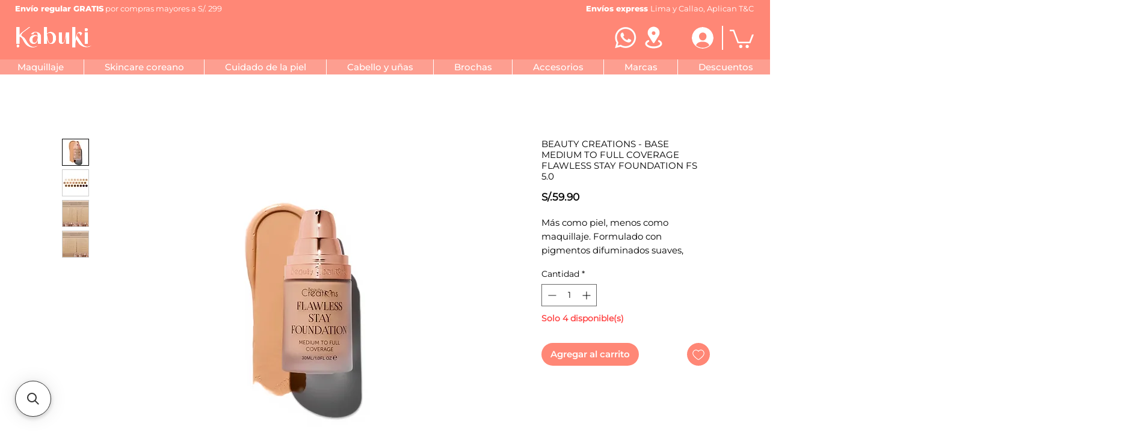

--- FILE ---
content_type: application/javascript; charset=utf-8
request_url: https://searchanise-ef84.kxcdn.com/templates.6P3r4w2o1Y.js
body_size: 1923
content:
Searchanise=window.Searchanise||{};Searchanise.templates={Platform:'wix',AutocompleteLayout:'singlecolumn_wix',AutocompleteStyle:'ITEMS_SINGLECOLUMN_BLACK_WIX',AutocompleteSuggestionCount:3,AutocompleteCategoriesCount:0,AutocompletePagesCount:0,AutocompleteItemCount:25,AutocompleteSuggestOnSearchBoxEmpty:'Y',AutocompleteShowProductCode:'N',AutocompleteShowRecent:'Y',AutocompleteShowMoreLink:'Y',AutocompleteTemplate:'<div class="snize-ac-results-content"><ul class="snize-ac-results-list" id="snize-ac-items-container-1"></ul><ul class="snize-ac-results-list" id="snize-ac-items-container-2"></ul><ul class="snize-ac-results-list" id="snize-ac-items-container-3"></ul><ul class="snize-ac-results-singlecolumn-list" id="snize-ac-items-container-4"></ul><div class="snize-results-html" style="cursor:auto;" id="snize-ac-results-html-container"></div></div>',AutocompleteMobileTemplate:'<div class="snize-ac-results-content"><div class="snize-mobile-top-panel"><div class="snize-close-button"><button type="button" class="snize-close-button-arrow"></button></div><form action="#" style="margin: 0px"><div class="snize-search"><input id="snize-mobile-search-input" autocomplete="off" class="snize-input-style snize-mobile-input-style"></div><div class="snize-clear-button-container"><button type="button" class="snize-clear-button" style="visibility: hidden"></button></div></form></div><ul class="snize-ac-results-list" id="snize-ac-items-container-1"></ul><ul class="snize-ac-results-list" id="snize-ac-items-container-2"></ul><ul class="snize-ac-results-list" id="snize-ac-items-container-3"></ul><ul id="snize-ac-items-container-4"></ul><div class="snize-results-html" style="cursor:auto;" id="snize-ac-results-html-container"></div><div class="snize-close-area" id="snize-ac-close-area"></div></div>',AutocompleteItem:'<li class="snize-product ${product_classes}" data-original-product-id="${original_product_id}" id="snize-ac-product-${product_id}"><a href="${autocomplete_link}" class="snize-item" draggable="false"><div class="snize-thumbnail"><img src="${image_link}" class="snize-item-image ${additional_image_classes}" alt="${autocomplete_image_alt}"></div><div class="snize-product-info"><span class="snize-title">${title}</span><span class="snize-description">${description}</span>${autocomplete_product_code_html}${autocomplete_product_attribute_html}<div class="snize-ac-prices-container">${autocomplete_prices_html}</div><div class="snize-labels-wrapper">${autocomplete_product_ribbons_html}${autocomplete_in_stock_status_html}${autocomplete_product_discount_label}</div>${reviews_html}</div></a></li>',AutocompleteResultsOrder:["suggestions","pages","products","categories"],LabelAutocompleteSuggestions:'Sugerencias populares',LabelAutocompletePages:'Paginas',LabelAutocompleteProducts:'Productos',LabelAutocompleteMoreProducts:'Ver todos los [count] items',LabelAutocompleteNothingFound:'Lo siento, no tenemos resultados para [search_string].',LabelAutocompleteMobileSearchInputPlaceholder:'Encuéntralo aquí',LabelStickySearchboxInputPlaceholder:'Encuéntralo aquí',LabelAutocompleteInStock:'En stock',LabelAutocompleteOutOfStock:'Sin stock',LabelAutocompleteFrom:'Desde',LabelAutocompleteMore:'Mas',LabelAutocompleteNoSearchQuery:'Escribe algo para empezar la busqueda...',LabelAutocompleteNoSuggestionsFound:'No hay sugerencias encontradas',LabelAutocompleteNoPagesFound:'No hay paginas encontradas',LabelAutocompleteTypeForResults:'Empieza a escribir para encontrar lo que buscas',LabelAutocompleteResultsFound:'Monstrando [count] resultados',LabelAutocompleteDidYouMean:'Quieres decir: [suggestions]?',LabelAutocompletePopularSuggestions:'Revisa algunas de estas búsquedas en tendencia: [suggestions]',LabelAutocompleteSeeAllProducts:'Ver todos los productos',LabelAutocompleteZeroPriceText:'Contactanos',ProductDiscountBgcolor:'F21818',ProductDiscountIconColor:'000000',ResultsShow:'Y',ResultsStyle:'RESULTS_BIG_PICTURES_WIX',ResultsCategoriesCount:0,ResultsShowFiltersInTopSection:'N',ResultsEnableInfiniteScrolling:'Y',ResultsProductDiscountBgcolor:'333333',ResultsProductsPerRow:2,LabelResultsSortBy:'Ordenar por',LabelResultsSortRelevance:'Relevancia',LabelResultsSortTitleAsc:'Nombre: A-Z',LabelResultsSortTitleDesc:'Nombre: Z-A',LabelResultsSortCreatedDesc:'Fecha: El mas nuevo',LabelResultsSortCreatedAsc:'Fecha: El mas antiguo',LabelResultsSortPriceAsc:'Precio: Menor a mayor',LabelResultsSortPriceDesc:'Precio: Mayor a menor',LabelResultsSortDiscountDesc:'Descuento: Mayor a menor',LabelResultsSortRatingAsc:'Rating: Menor a mayor',LabelResultsSortRatingDesc:'Rating: Mayor a menor',LabelResultsSortTotalReviewsAsc:'Total reviews: Menor a mayor',LabelResultsSortTotalReviewsDesc:'Total reviews: Mayor a menor',LabelResultsBestselling:'Mas vendido',ShowBestsellingSorting:'Y',ShowDiscountSorting:'Y',LabelResultsTabProducts:'Productos',LabelResultsTabPages:'Paginas',LabelResultsFound:'Mostrando [count] resultados para "[search_string]"',LabelResultsFoundWithoutQuery:'Mostrando [count] resultados',LabelResultsNothingFound:'Nada encontrado para [search_string]',LabelResultsNothingFoundWithoutQuery:'Nada encontrado',LabelResultsNothingFoundSeeAllCatalog:'Tu busqueda "[search_string]" no ha encontrado resultados. Mira [link_catalog_start] otros productos en nuestra tienda [link_catalog_end]',LabelResultsDidYouMean:'Quieres decir: [suggestions]?',LabelResultsFilters:'Filtros',LabelResultsFrom:'Desde',LabelResultsInStock:'En stock',LabelResultsOutOfStock:'Fuera de stock',LabelResultsZeroPriceText:'Contactanos',LabelResultsViewProduct:'Ver producto',LabelResultsShowProducts:'Ver [count] productos',LabelResultsResetFilters:'Limpiar todo',LabelResultsApplyFilters:'Hecho',LabelResultsSelectedFilters:'[count] seleccionados',LabelResultsBucketsShowMore:'Ver mas',LabelResultsInfiniteScrollingLoadMore:'Ver mas',LabelResultsPaginationPreviousPage:'← Anterior',LabelResultsPaginationNextPage:'Siguiente →',LabelResultsPaginationCurrentPage:'[page] de [total_pages]',StickySearchboxShow:'Y',StickySearchboxPosition:'auto',PriceFormatSymbol:'S/.',PriceFormatBefore:'S/.',WixCurrency:'PEN',WixAppId:'bfd122e2-c23e-4d99-ba83-a960c931a7f2',ColorsCSS:'.snize-ac-results .snize-description { color: #9D9D9D; }.snize-ac-results span.snize-discounted-price { color: #9D9D9D; }.snize-ac-results .snize-attribute { color: #9D9D9D; }.snize-ac-results .snize-sku { color: #9D9D9D; }#snize-search-results-grid-mode span.snize-description, #snize-search-results-list-mode span.snize-description { color: #9D9D9D; }div.snize div.snize-search-results-categories li.snize-category span.snize-description { color: #9D9D9D; }div.snize div.snize-search-results-pages li.snize-page span.snize-description { color: #9D9D9D; }div.snize li.snize-no-products-found.snize-with-suggestion div.snize-no-products-found-text span { color: #9D9D9D; }#snize-search-results-grid-mode span.snize-attribute { color: #9D9D9D; }#snize-search-results-list-mode span.snize-attribute { color: #9D9D9D; }#snize-search-results-grid-mode span.snize-sku { color: #9D9D9D; }#snize-search-results-list-mode span.snize-sku { color: #9D9D9D; }'}

--- FILE ---
content_type: application/javascript; charset=utf-8
request_url: https://searchanise-ef84.kxcdn.com/preload_data.6P3r4w2o1Y.js
body_size: 10672
content:
window.Searchanise.preloadedSuggestions=['beauty creations','la girl','wet n wild','italia deluxe','paleta de sombras','delineador de ojos','brochas jessup','polvos sueltos','rare beauty','delineador de labios','fijador de maquillaje','bases de maquillaje','sombras de ojos','rude cosmetics','got2b glued','paletas de sombras','lip gloss','the ordinary','elf corrector','polvo translucido','bissu delineador de ojos','polvo suelto','she glam','l.a girl','polvo compacto','brochas profesionales','tinta de labios','physicians formula','pestañas postizas','kara beauty','nyx labial','set de brochas','one size','revlon labial','italia deluxe gloss','gel de cejas','luis torres','milani rubor','rosy mcmichael x beauty creations','got2b cejas','contorno en crema','rímel prosa','good molecules','setting spray','klean color','elf rubor','carnival xl','lip liner','corrector la girl','mascara de pestaña','elf primer','bissu delineador','nyx gloss','patrick ta','rubor en crema','base de maquillaje','got 2b','primer de ojos','contorno de ojos','paleta de correctores','la girl corrector','rizador de pestañas','nude x','shadow seal','delineador labios','paleta sombras','delineador bissu','labial matte','gloss italia deluxe','sombra de ojos','rubor en polvo','agua micelar','paleta athena','polvo traslucido','labial revlon','lapiz labios','nyx butter gloss','limpiador de brochas','sellador de maquillaje','paleta de contorno','delineador ojos','protector solar','primer para poros','rosy mcmichael','jessup brochas','crema hidratante','iluminador en polvo','rubor milani','paleta de labiales','lip oil','tinta para labios','corrector elf','centella asiática','paleta de rubores','pegamento duo','kiko milano','lo real','too faced','brocha jessup','esponja de maquillaje','labial mate','pomada para cejas','gel cejas','paleta de sombras beauty creations','maybelline labial','fit me','pro conceal','tease me','beauty of joseon','beauty creations sombras','milani blush','brocha rubor','lip tint','nyx corrector','pegamento glitter','u beauty','paleta carnival','labial italia deluxe','nyx fat oil','corrector verde','delineador en gel','polvos translucent','brillo labial','lapiz de labios','polvos compactos','morphe sombras de','air spun','polvo banana','delineador liquido','set de brochas profesionales','milani corrector','glitter para ojos','brocha kabuki','nyx corrector hidratante bare with me concealer serum','hidratante de labios','corrector beauty creations','paleta de cejas','rubor polvo','italia delux','round lab','vitamina c','beauty creation','brocha para base','primer ojos','base beauty creations','labial milani','acido hialuronico','polvo sueltos','elf blush','primer elf','fijador de cejas','base la girl','delineador marron','lapiz para ojos','pomada cejas','beauty blender','mascara de pestañas','laura mercier','base revlon','italia deluxe labial','pigmentos la girl','bases liquidas','paleta de ojos','p louise','borlas triangulares','contorno en polvo','labiales mate','nyx bare with me','milani labial','lapiz cejas','b perfect','wet and wild','labial en barra','lapiz labial','brocha sigma','the ordinary niacinamida','ben nye','rubor elf','city color','the ordinary acido glicolico','set brochas','base milani','loreal infallible','iluminador en crema','wet n wild corrector','la girl corrector pro conceal','beauty creations corrector','milani base','delineador negro','brocha para cejas','base blanca','rubor líquido','bye filter','blush elf','brocha corrector','paleta de','skin care','nyx delineador','mascaras de pestañas de prosa','pomada de cejas','thirsty pout','sombras beauty creations','base elf','la girl sombras','too face','beauty creations rubor','bissu delineador de labios tintaline','corrector blanco','brocha base','beauty creations luis torres','fat oil','revlon base','spray fijador','bronceador en crema','corrector amarillo','corrector nyx','agua termal','beauty creations polvo','brochas ojos','beauty creations base','brochas jessup 25','base maquillaje','rubor crema','cover girl','elf rubor liquido','haru haru wonder','delineador de labios italia deluxe','bloqueador solar','delineador gel','gel para cejas','lápiz de ojos','be perfect','balm n cute','paleta de sombra','máscara prosa','elf concealer','lapiz de cejas','polvos translucidos','paleta beauty creations','de maquillaje','iluminador liquido','airspun translucent','nyx lip oil','elf camo','corrector de ojeras','brochas beauty','italia deluxe gloss hidratante','nyx labios','delineador de labio','tonico facial','beauty creat','set de maquillaje','paleta rubor','paleta plouise','bb cream','sol de','mascara de','polvos traslucidos','beauty creations todo','rare beauty rubor','rubor beauty creations','delineador italia deluxe','labial beauty creations','bandeja mezcladora','parches acne','wet wild','brochas de ojos','revlon kiss cushion','mascarilla facial','sheglam rubor','beauty creations paleta','beauty creations iluminador','set de brochas jessup','polvo beauty creations','para labios','la girl pomada','paleta morphe','la girl base','nyx lip','l a girl','paleta correctores','brocha de base','revlon kiss','cc cream','floral bloom','brocha ojos','rude labial','bissu delineador de labios','paleta de rubor','beauty con','rubor paleta','esponjas de maquillaje','de rizos','max factor','huda beauty','rude cosmetic','skindinavia spray','labial nyx','bissu ojos','sombras carnival','la rose','labial negro','maybelline mascara de pestañas','concealer elf','exfoliante de labios','delineadores de labios','delineador de ojos bissu','para cabello','la girl paleta','milani bronzer','cinema secret','morphe brochas','elf fijador','bissu tintaline','maybelline labial matte superstay matte ink liquid lipstick pioneer','agua de rosas','cera ve','body glow','base wet n wild','paleta de contorno en polvo','base ligera','l.a girl corrector','balsamo hidratante','beauty c','elf gloss','tono de piel','crema para contorno de ojos','carnival interstellar','italia deluxe night out','elf correctores','rubor rare beauty','primer para rostro','amor us','base maybelline','brochas sigma','beauty creations primer','corrector azul','lip balm','bene tint','gloss nyx','n wild','rimel transparente','beauty creations contorno','lip mousse','paleta de labios','dior gloss','by apple','agua micelar garnier','ojos parches','labial wet n wild','got to be glue','delineador blanco','make up','blush milani','sombras rude','la girl concealer','corrector naranja','rubor sheglam','pegamento pestañas','paleta labiales','revlon colorstay','nyx concealer','brochas beauty creations','base en polvo','paleta luis torres','serum acido hialuronico','balsamo labial','serum base','brocha contorno','flawless stay beauty creations','primer nyx','sombras para ojos','madagascar centella','one size spray','brocha para corrector','coastal scents','brochas morphe','revlon tinta para labios kiss cushion lip tint','delineador de cejas','lapiz de ceja','cepillo para cabello','delineador nyx','aceite labial de brillo','base nyx','it cosmetics','la girl corrector de color','photo focus','dusty rose','labial italia','la colors','delineador de ojos tintaline bissu','prosa mascara','lapiz para cejas','la girl pro conceal','delineador de','revlon labial liquido','blush nyx','lip medex','paleta de maquillaje','bronceadores en polvo','de cejas','paleta corrector','primer minimizador de poros','la girl gel de cejas','hot cocoa','barbie beauty creations','embryolisse crema hidratante lait creme concentre','la girl azul','flawless stay','blush beauty creations','fijador maquillaje','delineadores bissu','color pop','bases milani','paletas de sombra','rubor nyx','butter bronzer murumuru physicians formula sunkissed bronzer','bissu delineador ojos','sombras mate','butter bronzer','labiales wet n wild','paleta rubores','morphe x','la girl rubor','no brush','bloqueador piel mixta','beauty creations delineador','brocha blush','corrector milani','prosa rimel','gel delineador','gel de cejas transparente','paleta cejas','paleta de s','paleta de contornos','la ca','sellador fijador','elf polvo','paleta contorno','kleancolor pigmento ajustador meet your match foundation shade adjuster','nyx lip gloss','wet n wild gloss','rimer prosa','spray serum','italia deluxe delineadores','la girl pigmento','leche limpiadora','la girl brow','elf concealer light','beauty creations blush','nyx primer','limpia brochas','delineador ojos bissu','nyx rubor','corrector bissu','rizador pestañas','corrector de ojos','milani paleta','contorno polvo','sombras nude','urban deca','maybelline me','porta brochas','butter gloss','fijador mac','de labios','revlon colorsilk','lapiz ojos','elf camo concealer','paleta mezcla','brocha cejas','brocha labios','elf corrector hidratante','shine loud','cinema secrets','pro conceal hd medium beige','pestañas postizas naturales','paleta de cejas kara beauty','polvo translucidos','mascarilla de','serum pestañas','agua micelar bioderma','sombras la girl','natural beige','ever beauty','photoderm ar','milani primer','crema humectante','wild palette','brochas para ojos','delineador negro plumin','gel fijador de cejas','delineador nut','kiko milano gloss','sombras de ojos nyx','beauty creations blush stick','vt cosmetics','beauty creations glow','iluminador beauty creations','contorno liquido','bases maquillaje','italia deluxe gloss hidratante thirsty pout hi-shine lip gloss','light brown','gloss italia','brow bestie','paleta contornos','elf de','got 2 b','italia deluxe lip','pedreria piedras','beauty creations cherry','paleta beauty','polvos beauty creations','elf light beige','brochas set','primer hidratante','nyx cejas','tinta labios','milani pomada','corrector hidratante','rubor en crem','milani iluminador','pegamento de pestañas','corrector en polvo','dark brown','aceite de almendra','elf corrector hidratante alta cobertura hydrating camo concealer','bye bye','bare with me','delineador glitter','neutrogena hydro','bissu corrector','polvo la girl','beauty creations color base primer','la girl keep it playful downplay','milani sombras','la girl paletas','fit me primer','wet n wild base','italia deluxe lip oil','prosa delineador','base doble','gel got2b','11pcs pro eyeshadow brush set t340','brochas u beauty','kit de','cepillo de cejas','labial mousse','lapiz para ojos blanco','ny x','base doble cosmetico','rubor de masilla','milani conceal perfect','polvo contacto','brochas blush','contorno elf','tinte revlon','corrector beauty','italia deluxe rubor','beauty creations labial','corrector ojeras','limpiador facial','dr althea','haru haru','iluminador compacto','matte lipstick','night out','italia deluxe matte','lapiz de ojo','sheglam contorno','contorno sheglam','pigmento pro','brocha ceja','la girl cejas','rubor en barra','duo verde','my kitco','hidratante rubor','gloss beauty','wet n wild iluminador','rubores en crema','pigmento purpurina','nyx contour','aceite limpiador','lapiz blanco','primer de rostro','pro conceal la girl','morphe jaclyn hill vol 2','paleta para cejas','brocha difuminadora','esmalte de uñas','milani gloss','honey me','base en barra','pedrería maquillaje','de brochas','labial nude','milani bases','corrector wet n wild','labial maybelline','base rude','iluminador milani','peach corrector','paleta de rostro','elf contorno','labial rojo','kiss cushion','niacinamide 10% zinc 1%','sombras carnival xl','elf hidratante','beauty creations lip balm','elf lip oil','envase labial','centella serum','lip treatment','bperfect carnival xl','con la girl','paleta de cejas kara','sigma beauty','polvo fijador','beauty creations gloss','delineador lapiz','grip primer','delineador de labios bissu','sombra líquida','physicians formula bronzer','pro matte','paleta de contorno beauty','aceite brillo','kit de brochas','beauty creations balsamo hidratante para labios balm n cute','set de brocha','para cejas','corrector ojo','delineador de ojos marron','sombras paleta','nyx bare','paleta de ilumiñadores','polvo compacto la girl','petitfee crema aclarante tonificadora snow lotus white tone up','amore matte','milani pomada para cejas','bissu labios','paleta nude x','tinta en','fijador de','juego de brochas jessup','rubor la girl','glitter primer','delineador waterproof','milani conceal','brillo ojos','beauty creations palette','bioderma contorno','labiales metalicos','milani polvos','born this way','base mac','polvo elf','nyx oil','blush sheglam','labiales matte','juego de brochas','sombra para ojos','brocha de cejas','maybelline superstay','elf base','contorno ojos','nyx corrector hidratante','milani amore shine','de ojos','lapiz negro','corrector paleta','gloss dior','delineador a prueba de agua','medium beige','sombra individual','italia deluxe chocolate','italia deluxe labios','paletas sombras','camo concealer','revlon color stay','gloss desire','tintaline bissú','corrector rude','l.a girl blush','paleta luis torres vol 2','medium peach','primer de color','pegamento de glitter','makeup mini','contorno la girl','corrector peach','correctores la girl','brow glue','la color','de ojos marca','gloss lip','arrugas profundas cremas','reedle shot','celimax oil control','numbuzin serum','italia deluxe de','primer efecto','de ceja','italia deluxe lip liner','rare beauty rubor happy','italia deluxe light brown','nyx lip iv','mate liquid','eye shadow','bloqueador centella','status update','polvos sueltos traslucidos','base colorstay','glitter beauty','delineador gel negro','paleta de correctores de colores','labial barra','island girl','nyx lapiz de ojos','brochas profesionales sigma','eyeshadow primer','primer milani','primer beauty','super stay','nyx liner','la girl pro','revlon tinte','estuche de brochas','labial larga duracion','collection de la','delineador verde','jcat beauty','a prueba de agua','revlon tinta','de brochas jessup','mascara de prosa','brochas de rostro','milani setting','bioderma jabon liquido sensibio gel moussant 500ml','holy bloom','labiales milani matte','milani bronceador','la girl primer','brochas de detalle','revlon color','delineador labio','primer beauty creations','hyaluronic acid serum','nyx blush','contorno crema','rubores en barra','beauty of','base l.a girl','nyx base','beauty creations cejas','capa maquillaje','base de','elf liquid','revlon rizador de pestañas','primer rostro','delineador cafe','polvos compacto','correctores bissu','nyx labial gloss','brochas kabuki','sombras glitter','tonico hidratante','polvos suel','maquillaje base','eye liner','corrector pro conceal','paleta de sombras carnival','labial liquido','nyx polvo','concealer milani','la girl peach','primer glitter','lápiz para cejas nyx','no color powder','tiana eyeshadow','bioderma sensibio','contornos en crema','desmaquillante bifasico','pestañas individuales','wet n','beauty creations brochas','polvo de','tone up','acido azelaico','brochas rostro','lapiz para ojos negro','sombras liquidas','milani contorno iluminador spotlight face & eye strobe palette candle light','mighty patch','la girl blush','brochas de ojos jessup','brocha beauty creations','milani conceal perfect corrector','la girl foundation','serum vitamina c','labial mate nude','tippys discos desmaquilladores de algodon 80 unidades','rare beauty hope','fijador loreal','lip li','true beige','iluminador nyx','maquillaje ojos','corrector light peach','base la girl pro coverage','brochas coastal','skin1004 madagascar centella ampoule','delineador italia tono mauve','retinal estimula','diamond beauty','bases de maquillaje mate','round lad','fat oil labial','hyaluronic acid','corrector me','sombras bissu','sérum exactitud','paleta ana','centella bloqueador','la girls','agua tónica','nyx tinta','nyx rubor en crema sweet cheeks','retinol ordinary','draw the line','nyx gloss labial fat oil','delineador de labios beauty creations','sombras beauty creation','aceite corporal','fijador spray','maquillaje artistico','vitamina c en serum','delineador de ojos ultrafine','beauty creations flawless stay liquid','blush en polvo','sky high','conceal perfect','polvos sueltos la girl','wet n wild brocha','revlon ultra hd labial','pegamento duo verde','prosa máscara de pestañas','polvos sueltos milani','limpiador de brochas cleaner','la concealer','brocha concealer','revlon matte','italia gloss','base clara','paleta xl','light beige','beauty creations lip','paletas de contorno','glitter professional','la girl pro coverage','labial gloss shine loud high shine lip','lápiz lift & snatch','sombras milani','bioderma sensible gel 500ml','labial amore','pomada para ceja','polvo rosa','paleta de labial','morphe paletas','corrector alta cobertura','brocha wet n wild','cera para cejas','polvos sueltos translucidos','milani base conceal perfect 2-in-1 foundation concealer','corrector color','got to be','sombras para cejas','paleta y espatula','glow oil','aplicador labial','delineador plumon','cherry balm','bronzer en polvo','nyx contorno','beauty blender pro','lápiz marron','brochas labios','sparks beauty','fijadores de maquillaje','la girl velvet','primer en gel','polvos sueltos rosado','pro color','butter gloss nyx','balm and cute','bloqueador piel grasa','labial gloss','pincel liner','aceite de argan','highlighter stick','eyeshadow palette','base super','aceite para crecer','lip cushion','beauty brochas','tint lethal','sombra en crema','beauty polvo','base corrector','kit de maquillaje','beauty creations delineadores','stay put semi sweet','acido salicilico','sombras de','eyebrow definer powder book','lip oil nyx','tratamiento para pestañas','paleta nude','milani color statement','jessup set 25 brochas','mejores productos','polvo suelto banana klean color','bissu negro','corrector l.a','lápiz delineador de labios','pintura facial','liquid blush','brocha elf','base color stay','jessup pro','pomada cejas milani','brochas de 25','prebase de sombra','nyx xxl','paletas morphe','liquid catsuit megalast','milani concealer','la girl corrector pro','polvos traslucido','paleta iluminador','skindinavia oil control','iluminadores y rubor','all night','nyx lingerie','tintaline labios','polvo compacto milani','pro concealer','wet n wild blush','rubor wet n wild','beauty creations sombra','labiales en barra','base liquida','pestañas uno por uno','lip pencil','parches hidrocoloides','pro color la girl','bissu champagne','milani polvos sueltos','yerba mate','brochas sombra','beauty creations labiales','sombras ultimattes','italia de luxe','paleta de ojo','hidratante labios','gloss elf','delineador de labios red','brochas de jessup de 25','beauty creations rubor liquido liquid blush','rutina piel maduras','humectante para piel extra seca','crema vanicream','pre base de ojos','maquillaje teatral','haruharu wonder','protector solar en barra','p h','full coverage','elf rubor liquido camo liquid blush dusty rose','delineador de ojos beauty creations','brocha para','bissu delineador negro','brocha corporal','la girl warm sienna','palette de sombras','gloss tease','plumping gloss','wine about it','toffee bites','paleta de sombras plouise','lip glow','milani base en barra','la vida mocha','labial de italia deluxe','blush polvo','bissu paleta','matte lip','paleta be','sérum beauty of joseon glow serum propolis niacinamida','minimizador de poros','rare beauty rubor joy','rare beauty rubor hope','rubor italia deluxe','gel limpiador','j cat','brocha pestañas','polvo sellador','paleta iluminador beauty','ácido glicolico ordinary','brocha ojo','beauty creations gel','beauty creations corrector flawless','snat chural','tinta italia deluxe','fijador de maquillaje beauty','carmex classic lip balm','paleta vol','delineador la girl','nyx shine','nyx en','la girl gel','pigmento blanco','cepillo para cejas','la contorno','set de brochas ojos','la girl pigment','lip iv','iluminador wet n wild','pro palette','delineador agua','banana setting powder','pink rose','wet n wild delineador','milani baked','delineador labial','correctores la','paleta de metal','tintaline a prueba','brush cleaner','la g','putty blush','sombras de ojos mate','the ordinary niacinamide 10% zinc 1%','nyx fijador','disco algodon','fijador de cabello','baked blush','delineador italia','polvo matificante','revlon cushion lip tint','polvo blanco','pegamento de duo','interstellar palette','fijador elf','iluminador beauty','delineador de labios rojo','star party','mini blush','blush la girl','italia deluxe delineador','wet and wild rubor','primer ojeras','la girl sombra','cuidado de la piel','milani lip','paleta de colores','face palette','l.a color','corrector de colores','elf rubor en crema putty blush','p luis','sombras cremosa','rude sombras','nyx shine loud','lápiz para cejas resistente al agua','true skin','gel de cejas rude cosmetics','mascarillas faciales','glow liquid','delineador ojos negro','delineador ceja','carnival xl pro','jessup set','rubor liquido elf','lapiz labial nyx','wet n wild brochas','mascara pestañas prosa','medium sand','mascara pestanas','brochas de','nyx cream','fijador nyx','lapiz delineador de ojos','brillo corporal','bioderma sebium h2o','sombra de cejas','blush en crema','color base primer','just blushing','prosa mascara de pestañas alargadoras profesional silicon','tinta de labio','corrector en barra','velvet contour stick','labiales milani','fijador cejas','correctores elf','la girl glitter','pigment powder','brochas sigma en kit','set de 24 brochas','skindinavia fijador oil control','rubor beauty','milani base en barra conceal','doble fibra','revlon rizador','brocha para ceja','gel negro','paleta de iluminadores y rubor','bioderma agua micelar','revlon corrector','le blush','milani matte','fijador de ceja','concealer la girl','la girl primer de ojos pro primer eyeshadow','elf putty','lip gloss milani','rubor barra','elf brocha','nyx delineador de ojos','milani amore matte','paleta de alicia','primer mate','set brocha','gel de ojos','rose rosa','lip plumper','la girl delineador','brocha para contorno','dúo pegamento','base con protector solar','pomada de cejas color','blush italia deluxe','mac fix','limpiador de','pro sculpt','primer oil','bronzer la','pack maquillaje','puntos negros','brochas maquillaje','polvo traslucido beauty','perfilador de cejas','paleta ariel','morphe paleta de sombras','sombras brillantes','paleta la girl','milani cejas','cepillo facial','morphe paleta','tinte revlon color','rude iluminador','pinza para aplicar','deep bronzer','bases nyx','brocha morphe','paleta rostro','jam es','pomada cejas la girl','bperfect carnival','sun sculpt liquid contour sheglam warm honey','tintaline ojos','delineador beauty creations','lip palette','coty airspun airspun','setting powder','jaclyn hill','rare beauty blush','gel beauty creations','polvo me','gel fijador','catrice primer','wet n wild rubor','delineador labios italia deluxe','polvos rostro','paleta carnival xl','j lash','pdrn pink','brilla en la','pack centella','set de brochas jessup para ojos','jessup pink','italia deluxe ojos','e l f camo concealer','anua heartleaf soothing','gel negro para ojos','color base','base de rostro','brochas de jessup de 25pcs','mousse matte','exfoliante rostro','polvo compactos','para piel extra seca humectante','para piel extra seca','centella cleansing foam','italia deluxe liquid','beauty creations labios','beauty creations lápiz labios','brocha polvo','dynasty cream','loreal rimel','la bronzer','epic ink','paleta tiana beauty creations','delineador bissu ojos','l a girl sombras','rubor en polvo beauty creations','labia liquido nyx','beauty creations rosy','elf setting spray','lápiz de ojos gel','centella poremizing','anti manchas','paleta oleo colores','bean essence','la pro concealer','tonico milk','brochas jessup jessup','victor guadarrama','kabuki angular','red cherry','rubor de 3','corrector nyx serum','green tea','rostro crema','paleta ja','la girl gel glide','rubores crema','centella toner','labios wooden','sombra en barra','brocha de sigma','prosa mascara de pestaña','fijadores de','brocha kabuki para base','revlon base mate colorstay for combination/oily skin spf 15','rare beauty iluminador','mascara de de','rude cosmetics labial en barra','lapiz nyx','gel de cejas la girl','primer italia deluxe','milani delineador ojos','sombras carnival iii','blush liquido','fijadores elf','centella tone brightening','crema hidratante coreano','blush beauty','she glam warm honey','papel de arroz','blush and','italia delux gloss','bases hidratante','labial black cherry','gel inglot','brochas blender','la textura sedosa y liviana se combina perfectamente con la piel sin rayar mientras que el aceite de argán hidratante y antienvejecimiento proporciona un uso prolongado úselo como contorno o deslícelo suavemente por toda la cara para obtener un bronceado','nyx tinta gloss hidratante lip','floral bloom blush','protector solar de barra','beauty creations balsamo hidratante para labios balm n´cute','fat lip oil','brochas de detalle jessup','golden hour','wet wild labial','balsamo labios','contour ef','contorno rare beauty','ojos marron','nyx delineador liquido negro epic ink waterproof liquid eyeliner black','jessup brochas detalle','lo real base','sombras beauty','makeup for','rare beauty honesty','rare beauty delight','italia deluxe delineador labios','rare beauty rubor love','gloss tinta nyx','la girl base pro coverage illuminating foundation coffee','rare beauty mini','lip gloss thirsty pout italia deluxe','elf cosmetics','the rude','la girl gel de cejas brow bestie gel kit','de elf','brochas cejas','beauty creations liner','la girl purpurina para ojos glitterholic glitter toppe','polvo suelto amarillo','rimel marron','base maybelline me','la girl bases','eyeliner pencil','bronzer polvo','rubores liquidos','gloss night out','cejas a prueba de agua','delineador liquid','delineador de ceja','drama mama','l.a girl corrector pro','colección beauty creations','touch land','delineador en gel para ojos','rubor en italia deluxe','delineadores italia deluxe','delineador de labios nude','la girl line art','la prosa','revlon color silk 04','limpiador de brocha','peine de cejas','rude cosmetics sombras','pegamento para','labios en barra','light peach','brocha iluminador','de corrector','milani soft brown','pink up','milani labial amore','primer de ojos beauty creations','delineador glide gel','de efectos','labial crema','pegamento de uñas','brocha de contorno','delineador negro bissu','bases la girl','rimel de','wet n wild delineador de labios','agua micelar nivea','brocha para rubor','polvo revlon','polvo milani','base para piel grasa','polvo suelto traslucido','pro conceal hd la girl beautiful','revlon tinta para labios','tonico nivea','bissu delineador de ojos tintaline','paletas colores','polvo beauty','niacinamide 10% zinc 1% 30ml de the ordinary','pro foundation','elf putty bronzer','polvo nyx','polvos matificantes','la colorsilk','lip primer','kit maquillaje','base de alta cobertura','lash brow','cejas brocha','matte beauty','brocha fibra','cera gel goma fijador para cejas y cabello got2b','delineador rude','brocha lengua de gato','flawless stay concealer','bases a','sombras en crema','base piel','brochas para delineado','paletas todo en uno','beauty creations blending sponge','brochas para base','delineadores labios','lápiz de cejas la girl','paletas de','agua material','brocha de','first impressions','la girl base pro matte foundation','hidratante de ojos','brocha delineador','polvos banana','2 be glu','delineador liquido marron','paleta de sombras morphe','nyx labial gloss shine loud high shine lip color','beauty creations jasmine','pigmento ajustador','wet n wild sombra','paleta matte','brochas 25 jessup','la blush','pigmentos ojos','cepillo de cabello','hidratante facial','delineador maybelline','polvos mate','eye brush set','tinta para labios to dye for lip tint','caja de','elf hydrating concealer light beige','jessup t324','brocha sombra','concealer beauty creations','milani baked blush','delineador beauty','nyx sweet cheeks','cera de','fair warm','tintaline bissu de ojos','la girl pigmento azul pro color foundation mixign pigment blue','corrector en crema','nyx liquid','la girl de ojos','glitter ojos','tinta de labios tint','paleta de rubor en crema','glide gel','morphe jaclyn','labial tono','elf bronzer','delineador ojos bissu negro','wet n wild foundation','cushion lip tint','matte sombra','athena painting','maquillaje para piel grasa','corrector elf medium','best sellers','bases de maquillaje milani','all about','nyx butter','rubor pixi','la girl corrector pro conceal hd','delineador prosa','iluminador en barra','nyx ink','banana polvo','shockwave la girl','crema de','set de brochas 25','bperfect x stacey marie carnival','aro de luz','contornos en polvo','delineador con glitter','bronceador en polvo','pincel uñas','ubeauty brocha','labial gloss shine','lips gloss','wet n wild labial','elf glow','milani polvo','italia deluxe tinta','labial la girl','lapiz de ojos marron','mascaras de pestañas','el putty blush','lapiz de labio','crema hidratante facial','serum de pestañas','la girl rubores','balm cute','crema de ojos','delineadores ojos','base la girl beige','sheglam contornos','peine para pestañas','la girl pure beige','elf medium','primer matificante','has labial','brocha sombras','serum de','glitter colores','delineador azul','sheglam rubor liquido','ceja lapiz','contourin palette','mascarilla gold','primer labios','oil lip','tinte revlon 47','elf corrector hidratante alta cobertura hydrating camo','brow gel','pegamento de','bruma hidratante','locion hidratante','paleta de beauty creations','fijador cabello','the brow','primer para ojo','beauty creations polvo bye filter','jessup set de 25 brochas','la girl pro color','delineador de ojo','delineador rosa','la girl polvo','brochas kit','milani correctores','jabon facial','beauty creations balsamo','flower secreta','color corrector','corrector l a girl','delineador de ojos negro','cera para cabello','glitter nyx','elf powder','rude corrector','lasting drama','mascara de pestañas prosa','polvo rosado','delineador en pomada','rude base','milani delineador','nyx epic','de la','primer ojo','corrector elf tan','sombras wet wild','light sand','serum niacinamida','cremas hidratantes e','primer sombras','rare beauty rubor liquido soft pinch liquid blush','elf hydrating','rubor en','elf putty primer','sombras ever beauty','máscara para cejas','nyx paleta','base a prueba de agua','masajeador facial','wet n wild primer','jabon de','fijador milani','natura rubor','iluminador horneado','sombra cejas','one revlon','elf líquido blush camo','labial cremoso','este beauty','beauty creations labial liquido matte seal the deal drama mama','la girl contour','polvos milani','beauty corrector','agua t','brocha milani','brocha de maquillaje','wet n wil','delineador tintaline para ojos bissu','la girl ceja','acido glicolico 7%','acido glicolico','elf matte','set labios','mascara para pestañas prosa','lip gloss a','lip oil rare beauty','nyx shine loud high shine lip','spark beauty','paleta la','salicylic acid','piel perfecta','esmalte wet n wild','beauty creations balm','high maintenance','jessup t322','rubor en gel','bloqueador numbuzin','italia deluxe fudge pop','mascara facil','cera de goma','brocha para delinear','crema hidratante rostro','retinal contorno de ojos','el concealer','brochas para rubor','too faced polvo suelto','skin1004 madagascar centella ampoule 30ml','brown nude','protector piel grasa','paletas nude','beauty creations sombras para','sombra indi','beauty creations rubor liquido','tir tir toner','labial kiko','sombra crema','delineador de beauty','makeup artista','delineador de ojos tinta line','spray fijador de maquillaje','345 relief cream','tinte color 31','elf rubor en crema putty blush caribbean','translucent dream','b perfect sombras','anua serum','italia deluxe ultra fine lip liner','prosa e profesional silicon','brocha difuminadora de','lip gloss brillante','lapiz para labios','milani base en barra conceal perfect foundation stick tan','rude pomada','crema de contorno de ojos','brown italia','tocobo protector solar en barra cotton soft sun stick spf50','máscara de oro','centella para piel seca','la pro conceal','sombras de formula','nude xl','oil anua','italia cocoa','niacinamida go','sombra de ojos nude','italia deluxe natural beige','italia deluxe brown','kiko gloss 21','set brochas 15 piezas jessup','aleta sombras','no filter beauty','skin1004 tone up','nyx bronceado','gloss kiko milano','super neutral','stop stop','prosa marron','serum cejas','primer rude','red blush','la girl delineador blaze','brochas de sombras','nyx ojos','gloss translucido','cepillo para peinar cejas','doble limpieza','tea trica','labiales italia deluxe','niacinamide serum good','italia deluxe labial en barra','paleta de labio','pintura cuerpo','paleta rubor beauty','punta plumon','paletas para cejas','sombra metalica','aplicadores de sombras','bissu tostado','paleta de sombras y rostro','nyx tan','retinal shot','delineador liquido ojos','velvet stay','sombra azul','nyx fat','mac nc 25','de ojos rude','spray cabello','bloqueador base','almond almond','paleta hill','pieles maduras','sweet chocolate','set delineador labios','corrector liquido','lover collection','italia deluxe mousse','bissu polvo','la girl pro matte','lo balm','primer parpados','bases en polvo','italia mousse','deli ojos marron','delineador pomada','pro makeup','corrector maybelline superstay','paleta de contra','eye serum','nyx tinta gloss hidratante','hot pink','paleta chicas','beauty creations pink','medium brown','delineador labios italia','latex maquillaje','italia deluxe medium brown','labial mate italia deluxe','dare to bright color','pure beige','conceal l.a','nyx base makeup','acne centella','productos de cejas','the brow glue','pigmentos pro','para la del cabello','delineador en lapiz','pomada gel para cejas','elf camo liquid','corrector contorno','la girl blanco','palette wet','eye patch','brocha doble fibra','retinal 30ml','contornos iluminador','elf corrector médium beige','carnival iii','rare beauty believe','beauty creations sombras eyeshadow palette','brocha delineado','la mate','corrector de color','la girl pro conceal hd','centella cleansing','crema facial','la girl white','maybelline de ojo','serum corrector nyx','envases balsamo','essence me','base revlon colorstay','beauty creations paletas','serum good molecules','limpieza facial','rubores paleta en crema','noni ampoule','water fit sun serum','fijador infallible','revlon color silk','base dorado','maybelline bases','the creme','rosy x beauty creations','revlon acondicionador','beauty creations labial liquido matte seal the deal last touch l','crema labial','crema manos','correctores klean color','beige la girl','anua rice serum','corrector the','paleta metalica','delineador marron ojos','primer pestañas','bloqueador acne','base pro coverage','rare beauty joy','sombras ojos paleta','travel size','delineadores de ojos','italia blush','base ojos','paletas sombras la','delineador pincel','set delineadores labios','primer sombra','base me','base get me','contorno beauty','mágic primer','paleta de contorno bissu','mac cosmetics','stop de','base de nyx','polvo suelto beauty creations','polvo suelto elf','bissu contorno','pigmento negro','sombra de ojos negro','gel fijador nyx','base moisture','sombra de ojos beauty creations','parche granitos','rimel azul','anua niacinamide','foreo luna mini 2','elf medium beige','aceite de brillo corporal','rubor rojo','primer gel','stay high','rubor hidratante','corrector maybelline','milani stick','milani base stick','prebase ojos','u beauty pestañas','ampoule centella','sombras de ojo','madagascar centella probio','aceite prosa','delineador de ojos liquido','beauty creations polvo compacto flawless stay powder foundation fsp','juno & co esponja de microfibra rose velvet','rare beauty labio','morphe sombras','paleta rubor beauty creations','lip oil italia','dont say it twice','water bout wine','bissu tinta','beauty creations bratz','pigmento azul','delineadores beauty creations','milani labios','labial liquido mate','beauty creations esponjas','pimple patch','parches para granos','serum anua','base hidratante','paletas de ojos','nyx lip cream','italia de lux','nyx seduction','girl corrector','tinte de cabello','matte sun stick','shockwave neon','rubor contorno','paleta de individual','blanco mate','delineador ojos lapiz','polvo golden','take me','gloss beauty creations','delineador en liquido para ojo','paleta labios','cejas paleta','polvos sueltos beauty creations','mocha me wet','paletas beauty creations','de precision','tinta lethal','pretty and perfect','delineadores de labios color','wet n wild brillo labial megaslicks lip gloss','nyx status','italia deluxe mahogany','italia deluxe hot cocoa','la girl orange','hidratante mancha','base italia','girl dream','primer con efecto','bronzer stick','glos night','physician formula','lo real un','labial en barra semi mate megalast lip','beauty creations santori','bloom beauty creation','agua de de b','kat con de','kat con','balsamo para labios','milani polvos otro','light cream','soothing cream','centella ampoule','cuidado de cabello','bestie lapiz','contorno rude','maquillaje completo','contorno en barra','morphe paleta de sombras 35o','labial en','de wet','base blanco','gloss serum','corrector hd pro','la girl correctores y contorno en crema pro sculpt','base lo real','setting spray nyx','la girl correctores y contorno en crema pro sculpt concealer','sheglam rubor love cake','beauty creations fijador flawless','agua micelar de aceite','gel fijador de ceja','hydrating honey lip','nyx fijador-sellador','delineador de labio italia delux','milani ojos','beauty creations frida'];